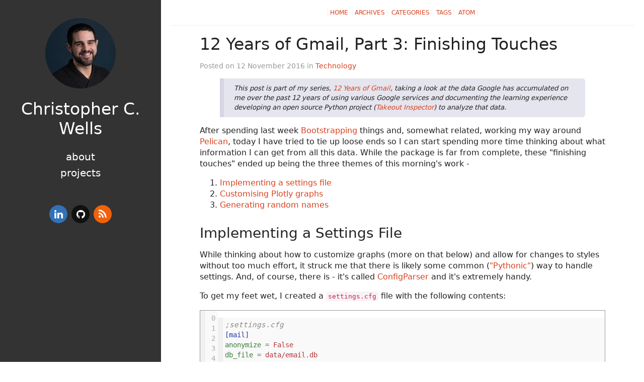

--- FILE ---
content_type: text/html
request_url: https://www.chris-wells.net/articles/2016/11/12/12-years-gmail-3-finishing-touches/
body_size: 9014
content:
<!DOCTYPE html>
<html lang="en">
<head>
  <meta charset="utf-8" />

    <link href="https://www.chris-wells.net/feeds/all.atom.xml" type="application/atom+xml" rel="alternate" title="Christopher C. Wells Atom">


  <link rel="apple-touch-icon" sizes="180x180" href="/static/icons/apple-touch-icon.png">
  <link rel="icon" type="image/png" href="/static/icons/favicon-32x32.png" sizes="32x32">
  <link rel="icon" type="image/png" href="/static/icons/favicon-16x16.png" sizes="16x16">
  <link rel="manifest" href="/static/icons/manifest.json">
  <link rel="mask-icon" href="/static/icons/safari-pinned-tab.svg" color="#5bbad5">
  <link rel="shortcut icon" href="/static/icons/favicon.ico">
  <meta name="msapplication-config" content="/static/icons/browserconfig.xml">
  <meta name="theme-color" content="#ffffff">

  <meta http-equiv="X-UA-Compatible" content="IE=edge" />
  <meta name="HandheldFriendly" content="True" />
  <meta name="viewport" content="width=device-width, initial-scale=1.0" />
  <meta name="robots" content="index, follow" />

<meta name="author" content="Christopher Charbonneau Wells" />
<meta name="description" content="Working with graphs in Plotly, settings with ConfigParser and generating random names in Python." />
<meta name="keywords" content="12 years of gmail, configparser, names, graphing, plotly, python, takeout inspector">

<meta property="og:site_name" content="Christopher C. Wells"/>
<meta property="og:title" content="12 Years of Gmail, Part 3: Finishing Touches"/>
<meta property="og:description" content="Working with graphs in Plotly, settings with ConfigParser and generating random names in Python."/>
<meta property="og:locale" content="en_US"/>
<meta property="og:url" content="../../../../../articles/2016/11/12/12-years-gmail-3-finishing-touches"/>
<meta property="og:type" content="article"/>
<meta property="article:published_time" content="2016-11-12 20:00:00-05:00"/>
<meta property="article:modified_time" content="2016-11-19 09:30:00-05:00"/>
<meta property="article:author" content="../../../../../author/christopher-charbonneau-wells">
<meta property="article:section" content="Technology"/>
<meta property="article:tag" content="12 years of gmail"/>
<meta property="article:tag" content="configparser"/>
<meta property="article:tag" content="names"/>
<meta property="article:tag" content="graphing"/>
<meta property="article:tag" content="plotly"/>
<meta property="article:tag" content="python"/>
<meta property="article:tag" content="takeout inspector"/>
<meta property="og:image" content="/static/images/chris.jpg">

  <title>12 Years of Gmail, Part 3: Finishing Touches | Christopher C. Wells</title>
</head>
<body>
  <aside class="left">
    <div>
      <a id="site-logo" href="../../../../..">
        <img src="/static/images/chris.jpg" alt="Christopher C. Wells" title="Christopher C. Wells">
      </a>
      <h1 id="site-title"><a href="../../../../..">Christopher C. Wells</a></h1>


      <nav>
        <ul class="list">
          <li><a href="../../../../../about">About</a></li>
          <li><a href="../../../../../projects">Projects</a></li>

        </ul>
      </nav>

      <ul class="social">
            <li><a class="sc-linkedin" href="https://www.linkedin.com/in/christophercwells" target="_blank"><i class="icon icon-linkedin"></i></a></li>
              <li><a class="sc-github-circled" href="https://github.com/cdubz" target="_blank"><i class="icon icon-github-circled"></i></a></li>
            <li><a class="sc-rss" href="//www.chris-wells.net/feeds/all.atom.xml" target="_blank"><i class="icon icon-rss"></i></a></li>
      </ul>    </div>
  </aside>
  <main>
    <nav>
      <a href="../../../../..">    Home
</a>

      <a href="/archives">Archives</a>
      <a href="/categories">Categories</a>
      <a href="/tags">Tags</a>

      <a href="https://www.chris-wells.net/feeds/all.atom.xml">    Atom
</a>

    </nav>

<article>
  <header>
    <h1 id="12-years-gmail-3-finishing-touches">12 Years of Gmail, Part 3: Finishing Touches</h1>
    <p>
          Posted on 12 November 2016 in <a href="../../../../../category/technology">Technology</a>


    </p>
  </header>
  <div>
    <blockquote class="small">
    <em>
        This post is part of my series, <a href="/tag/12-years-of-gmail">12 Years of Gmail</a>,
        taking a look at the data Google has accumulated on me over the past
        12 years of using various Google services and documenting the
        learning experience developing an open source Python project
        (<a href="https://github.com/cdubz/takeout-inspector">Takeout Inspector</a>)
        to analyze that data.
    </em>
</blockquote>
<p>After spending last week <a class="reference external" href="../../../../../articles/2016/11/08/12-years-gmail-2-bootstrapping">Bootstrapping</a> things and, somewhat related, working
my way around <a class="reference external" href="http://blog.getpelican.com/">Pelican</a>, today I have tried to tie up loose ends so I can start
spending more time thinking about what information I can get from all this data.
While the package is far from complete, these &quot;finishing touches&quot; ended up being
the three themes of this morning's work -</p>
<ol class="arabic simple">
<li><a class="reference external" href="../../../../../articles/2016/11/12/12-years-gmail-3-finishing-touches#settings">Implementing a settings file</a></li>
<li><a class="reference external" href="../../../../../articles/2016/11/12/12-years-gmail-3-finishing-touches#plotly">Customising Plotly graphs</a></li>
<li><a class="reference external" href="../../../../../articles/2016/11/12/12-years-gmail-3-finishing-touches#random">Generating random names</a></li>
</ol>

<div class="section" id="implementing-a-settings-file-1">
<span id="settings"></span><h2>Implementing a Settings File</h2>
<p>While thinking about how to customize graphs (more on that below) and allow for
changes to styles without too much effort, it struck me that there is likely
some common (<a class="reference external" href="http://softwareengineering.stackexchange.com/questions/129276/give-a-more-formal-definition-for-the-term-pythonic-than-pep8">&quot;Pythonic&quot;</a>) way to handle settings. And, of course, there is -
it's called <a class="reference external" href="https://docs.python.org/2.7/library/configparser.html">ConfigParser</a> and it's extremely handy.</p>
<p>To get my feet wet, I created a <tt class="docutils literal">settings.cfg</tt> file with the following contents:</p>
<div class="highlight"><table class="highlighttable"><tr><td class="linenos"><div class="linenodiv"><pre><span class="normal">0</span>
<span class="normal">1</span>
<span class="normal">2</span>
<span class="normal">3</span>
<span class="normal">4</span></pre></div></td><td class="code"><div><pre><span></span><span class="c1">;settings.cfg</span>
<span class="k">[mail]</span>
<span class="na">anonymize</span><span class="w"> </span><span class="o">=</span><span class="w"> </span><span class="s">False</span>
<span class="na">db_file</span><span class="w"> </span><span class="o">=</span><span class="w"> </span><span class="s">data/email.db</span>
<span class="na">mbox_file</span><span class="w"> </span><span class="o">=</span><span class="w"> </span><span class="s">data/email.mbox</span>
</pre></div></td></tr></table></div>
<!-- PELICAN_END_SUMMARY -->
<p>It now becomes possible to do a mail import with anonymized data without having
to provide inline parameters or keyword arguments. While this is not a major
item of interest at the moment, my hope is that down the line this convention or
some future variation of it will make for a simple way for users without Python
experience to take advantage of this project.</p>
<p>Next, a couple lines of code wherever the settings are needed will get them
loaded up for easy access:</p>
<div class="highlight"><table class="highlighttable"><tr><td class="linenos"><div class="linenodiv"><pre><span class="normal">0</span>
<span class="normal">1</span>
<span class="normal">2</span>
<span class="normal">3</span>
<span class="normal">4</span>
<span class="normal">5</span>
<span class="normal">6</span>
<span class="normal">7</span>
<span class="normal">8</span>
<span class="normal">9</span></pre></div></td><td class="code"><div><pre><span></span><span class="kn">import</span> <span class="nn">ConfigParser</span>
<span class="n">config</span> <span class="o">=</span> <span class="n">ConfigParser</span><span class="o">.</span><span class="n">ConfigParser</span><span class="p">()</span>
<span class="n">config</span><span class="o">.</span><span class="n">read</span><span class="p">([</span><span class="s1">&#39;settings.cfg&#39;</span><span class="p">])</span>

<span class="nb">print</span> <span class="n">config</span><span class="o">.</span><span class="n">get</span><span class="p">(</span><span class="s1">&#39;mail&#39;</span><span class="p">,</span> <span class="s1">&#39;anonymize&#39;</span><span class="p">)</span>
<span class="kc">False</span>
<span class="nb">print</span> <span class="n">config</span><span class="o">.</span><span class="n">get</span><span class="p">(</span><span class="s1">&#39;mail&#39;</span><span class="p">,</span> <span class="s1">&#39;db_file&#39;</span><span class="p">)</span>
<span class="n">data</span><span class="o">/</span><span class="n">email</span><span class="o">.</span><span class="n">db</span>
<span class="nb">print</span> <span class="n">config</span><span class="o">.</span><span class="n">get</span><span class="p">(</span><span class="s1">&#39;mail&#39;</span><span class="p">,</span> <span class="s1">&#39;mbox_file&#39;</span><span class="p">)</span>
<span class="n">data</span><span class="o">/</span><span class="n">email</span><span class="o">.</span><span class="n">mbox</span>
</pre></div></td></tr></table></div>
<p>Here it is simply necessary to &quot;read&quot; the settings file in to ConfigPasrer and
then provide the &quot;section&quot; and setting to <a class="reference external" href="https://docs.python.org/2.7/library/configparser.html#ConfigParser.ConfigParser.get">ConfigParser.get()</a> in order to
retrieve the information from the file. Previously, changing the location of the
mbox file would require finding where it is set in the code and changing it.
Now, the setting can simply be changed in <tt class="docutils literal">settings.cfg</tt> and put to use
throughout the package.</p>
<p>As I began to refactor the code to use ConfigParser, I hit some trouble deciding
how to provide default values if a config setting is missing. Luckily, the
Python documentation provides a very clear note about just that in the
<a class="reference external" href="https://docs.python.org/2.7/library/configparser.html#ConfigParser.RawConfigParser.read">RawConfigParser.read()</a> section:</p>
<blockquote>
An application which requires initial values to be loaded from a file should
load the required file or files using readfp() before calling read() for any
optional files.</blockquote>
<p>This can be put to use by creating another file, <tt class="docutils literal">settings.default.cfg</tt>, with
similar contents and adding one line to the code from above:</p>
<div class="highlight"><table class="highlighttable"><tr><td class="linenos"><div class="linenodiv"><pre><span class="normal">0</span>
<span class="normal">1</span>
<span class="normal">2</span>
<span class="normal">3</span>
<span class="normal">4</span>
<span class="normal">5</span>
<span class="normal">6</span>
<span class="normal">7</span></pre></div></td><td class="code"><div><pre><span></span><span class="c1">; settings.default.cfg</span>
<span class="k">[general]</span>
<span class="na">color</span><span class="w"> </span><span class="o">=</span><span class="w"> </span><span class="s">blue</span>

<span class="k">[mail]</span>
<span class="na">anonymize</span><span class="w"> </span><span class="o">=</span><span class="w"> </span><span class="s">True</span>
<span class="na">db_file</span><span class="w"> </span><span class="o">=</span><span class="w"> </span><span class="s">path/to/database.db</span>
<span class="na">mbox_file</span><span class="w"> </span><span class="o">=</span><span class="w"> </span><span class="s">path/to/mail.mbox</span>
</pre></div></td></tr></table></div>
<div class="highlight"><table class="highlighttable"><tr><td class="linenos"><div class="linenodiv"><pre><span class="normal"> 0</span>
<span class="normal"> 1</span>
<span class="normal"> 2</span>
<span class="normal"> 3</span>
<span class="normal"> 4</span>
<span class="normal"> 5</span>
<span class="normal"> 6</span>
<span class="normal"> 7</span>
<span class="normal"> 8</span>
<span class="normal"> 9</span>
<span class="normal">10</span>
<span class="normal">11</span>
<span class="normal">12</span></pre></div></td><td class="code"><div><pre><span></span><span class="kn">import</span> <span class="nn">ConfigParser</span>
<span class="n">config</span> <span class="o">=</span> <span class="n">ConfigParser</span><span class="o">.</span><span class="n">ConfigParser</span><span class="p">()</span>
<span class="n">config</span><span class="o">.</span><span class="n">readfp</span><span class="p">(</span><span class="nb">open</span><span class="p">(</span><span class="s1">&#39;settings.defaults.cfg&#39;</span><span class="p">))</span>
<span class="n">config</span><span class="o">.</span><span class="n">read</span><span class="p">([</span><span class="s1">&#39;settings.cfg&#39;</span><span class="p">])</span>

<span class="nb">print</span> <span class="n">config</span><span class="o">.</span><span class="n">get</span><span class="p">(</span><span class="s1">&#39;general&#39;</span><span class="p">,</span> <span class="s1">&#39;color&#39;</span><span class="p">)</span>
<span class="n">blue</span>
<span class="nb">print</span> <span class="n">config</span><span class="o">.</span><span class="n">get</span><span class="p">(</span><span class="s1">&#39;mail&#39;</span><span class="p">,</span> <span class="s1">&#39;anonymize&#39;</span><span class="p">)</span>
<span class="kc">False</span>
<span class="nb">print</span> <span class="n">config</span><span class="o">.</span><span class="n">get</span><span class="p">(</span><span class="s1">&#39;mail&#39;</span><span class="p">,</span> <span class="s1">&#39;db_file&#39;</span><span class="p">)</span>
<span class="n">data</span><span class="o">/</span><span class="n">email</span><span class="o">.</span><span class="n">db</span>
<span class="nb">print</span> <span class="n">config</span><span class="o">.</span><span class="n">get</span><span class="p">(</span><span class="s1">&#39;mail&#39;</span><span class="p">,</span> <span class="s1">&#39;mbox_file&#39;</span><span class="p">)</span>
<span class="n">data</span><span class="o">/</span><span class="n">email</span><span class="o">.</span><span class="n">mbox</span>
</pre></div></td></tr></table></div>
<p>Note the change at <strong>Line 2</strong> above - this tells ConfigParser to read
<tt class="docutils literal">settings.defaults.cfg</tt> <cite>before</cite> <tt class="docutils literal">settings.cfg</tt>. The output shows how the
config values end up:</p>
<ul class="simple">
<li><tt class="docutils literal">general.color</tt> is &quot;blue&quot; because it is not provided at all in <tt class="docutils literal">settings.cfg</tt>.</li>
<li><tt class="docutils literal">mail.anonymize</tt> is <tt class="docutils literal">False</tt> because <tt class="docutils literal">settings.cfg</tt> overrides the <tt class="docutils literal">True</tt> setting in <tt class="docutils literal">settings.defaults.cfg</tt>.</li>
<li><tt class="docutils literal">mail.db_file</tt> and <tt class="docutils literal">mail.mbox_file</tt> are also set by <tt class="docutils literal">settings.cfg</tt>.</li>
</ul>
<p>Now the code can still rely on <tt class="docutils literal"><span class="pre">config.get('general',</span> 'color')</tt> to return
<cite>something</cite> instead of raising an error if the value is not set at all in
<tt class="docutils literal">settings.cfg</tt>.</p>
</div>
<div class="section" id="customising-plotly-graphs-1">
<span id="plotly"></span><h2>Customising Plotly Graphs</h2>
<p>The <a class="reference external" href="../../../../../articles/2016/11/08/12-years-gmail-2-bootstrapping#graphing">basic graphs</a> I have produced so far were only using Plotly's default
settings. There is a <strong>great deal</strong> of details in <a class="reference external" href="https://plot.ly/python/">Plotly's Python documentation</a>
for all types of graphs, settings and layouts. Because I only have two basic
bar graphs at the moment, I focused on how to make things look better without a
lot of individual effort for each graph. There are a number of issues with the
graphs from last week:</p>
<ul class="simple">
<li>Everything is quite squished because of the large margins.</li>
<li>The text is much larger than it needs to be.</li>
<li>The long email addresses do not fit in the graph's viewable area.</li>
<li>There are no axis labels.</li>
<li>There is no graph title.</li>
</ul>
<p>All of this made for some pretty poor visual representations. To remedy this, I
added some config values to my settings file and created a method to provide
some of the default layout options for a bar graph:</p>
<div class="highlight"><table class="highlighttable"><tr><td class="linenos"><div class="linenodiv"><pre><span class="normal"> 0</span>
<span class="normal"> 1</span>
<span class="normal"> 2</span>
<span class="normal"> 3</span>
<span class="normal"> 4</span>
<span class="normal"> 5</span>
<span class="normal"> 6</span>
<span class="normal"> 7</span>
<span class="normal"> 8</span>
<span class="normal"> 9</span>
<span class="normal">10</span>
<span class="normal">11</span>
<span class="normal">12</span>
<span class="normal">13</span>
<span class="normal">14</span>
<span class="normal">15</span>
<span class="normal">16</span>
<span class="normal">17</span></pre></div></td><td class="code"><div><pre><span></span><span class="c1">; settings.default.cfg</span>
<span class="k">[font]</span>
<span class="na">family</span><span class="w"> </span><span class="o">=</span><span class="w"> </span><span class="s">Lucida Console, Monaco, monospace</span>
<span class="na">size</span><span class="w"> </span><span class="o">=</span><span class="w"> </span><span class="s">11</span>

<span class="k">[color]</span>
<span class="c1">; Primary color and shades</span>
<span class="na">primary</span><span class="w"> </span><span class="o">=</span><span class="w"> </span><span class="s">rgb(63, 81, 181)</span>
<span class="na">primary_light</span><span class="w"> </span><span class="o">=</span><span class="w"> </span><span class="s">rgb(197, 202, 233)</span>
<span class="na">primary_dark</span><span class="w"> </span><span class="o">=</span><span class="w"> </span><span class="s">rgb(48, 63, 159)</span>
<span class="c1">; Secondary color and shades</span>
<span class="na">secondary</span><span class="w"> </span><span class="o">=</span><span class="w"> </span><span class="s">rgb(255, 193, 7)</span>
<span class="na">secondary_light</span><span class="w"> </span><span class="o">=</span><span class="w"> </span><span class="s">rgb(255, 236, 179)</span>
<span class="na">secondary_dark</span><span class="w"> </span><span class="o">=</span><span class="w"> </span><span class="s">rgb(255, 160, 0, 1)</span>
<span class="c1">; Text colors</span>
<span class="na">text</span><span class="w"> </span><span class="o">=</span><span class="w"> </span><span class="s">rgba(0, 0, 0, 1)</span>
<span class="na">text_light</span><span class="w"> </span><span class="o">=</span><span class="w"> </span><span class="s">rgba(0, 0, 0, 0.54)</span>
<span class="na">text_lighter</span><span class="w"> </span><span class="o">=</span><span class="w"> </span><span class="s">rgba(0, 0, 0, 0.38)</span>
</pre></div></td></tr></table></div>
<p>The default color settings used here come from none other than Google's
<a class="reference external" href="https://material.google.com/style/color.html">Material design guidelines</a>. I figured this was appropriate given that this
package is working with data exported from Google.</p>
<p>Now, the default layout options for bar graphs can take advantage of these newly
added settings:</p>
<div class="highlight"><table class="highlighttable"><tr><td class="linenos"><div class="linenodiv"><pre><span class="normal"> 0</span>
<span class="normal"> 1</span>
<span class="normal"> 2</span>
<span class="normal"> 3</span>
<span class="normal"> 4</span>
<span class="normal"> 5</span>
<span class="normal"> 6</span>
<span class="normal"> 7</span>
<span class="normal"> 8</span>
<span class="normal"> 9</span>
<span class="normal">10</span>
<span class="normal">11</span>
<span class="normal">12</span>
<span class="normal">13</span>
<span class="normal">14</span>
<span class="normal">15</span>
<span class="normal">16</span>
<span class="normal">17</span>
<span class="normal">18</span>
<span class="normal">19</span>
<span class="normal">20</span>
<span class="normal">21</span>
<span class="normal">22</span>
<span class="normal">23</span>
<span class="normal">24</span>
<span class="normal">25</span>
<span class="normal">26</span>
<span class="normal">27</span>
<span class="normal">28</span>
<span class="normal">29</span>
<span class="normal">30</span>
<span class="normal">31</span>
<span class="normal">32</span>
<span class="normal">33</span>
<span class="normal">34</span>
<span class="normal">35</span></pre></div></td><td class="code"><div><pre><span></span><span class="k">def</span> <span class="nf">_bar_defaults</span><span class="p">(</span><span class="bp">self</span><span class="p">):</span>
<span class="w">    </span><span class="sd">&quot;&quot;&quot;Prepares default data and layout options for bar graphs.</span>
<span class="sd">    &quot;&quot;&quot;</span>
    <span class="k">return</span> <span class="p">(</span>
        <span class="nb">dict</span><span class="p">(</span>
            <span class="n">marker</span><span class="o">=</span><span class="nb">dict</span><span class="p">(</span>
                <span class="n">color</span><span class="o">=</span><span class="bp">self</span><span class="o">.</span><span class="n">config</span><span class="o">.</span><span class="n">get</span><span class="p">(</span><span class="s1">&#39;color&#39;</span><span class="p">,</span> <span class="s1">&#39;primary_light&#39;</span><span class="p">),</span>
                <span class="n">line</span><span class="o">=</span><span class="nb">dict</span><span class="p">(</span>
                    <span class="n">color</span><span class="o">=</span><span class="bp">self</span><span class="o">.</span><span class="n">config</span><span class="o">.</span><span class="n">get</span><span class="p">(</span><span class="s1">&#39;color&#39;</span><span class="p">,</span> <span class="s1">&#39;primary&#39;</span><span class="p">),</span>
                    <span class="n">width</span><span class="o">=</span><span class="mi">1</span><span class="p">,</span>
                <span class="p">),</span>
            <span class="p">),</span>
            <span class="n">orientation</span><span class="o">=</span><span class="s1">&#39;h&#39;</span><span class="p">,</span>
        <span class="p">),</span>
        <span class="nb">dict</span><span class="p">(</span>
            <span class="n">font</span><span class="o">=</span><span class="nb">dict</span><span class="p">(</span>
                <span class="n">color</span><span class="o">=</span><span class="bp">self</span><span class="o">.</span><span class="n">config</span><span class="o">.</span><span class="n">get</span><span class="p">(</span><span class="s1">&#39;color&#39;</span><span class="p">,</span> <span class="s1">&#39;text&#39;</span><span class="p">),</span>
                <span class="n">family</span><span class="o">=</span><span class="bp">self</span><span class="o">.</span><span class="n">config</span><span class="o">.</span><span class="n">get</span><span class="p">(</span><span class="s1">&#39;font&#39;</span><span class="p">,</span> <span class="s1">&#39;family&#39;</span><span class="p">),</span>
                <span class="n">size</span><span class="o">=</span><span class="bp">self</span><span class="o">.</span><span class="n">config</span><span class="o">.</span><span class="n">get</span><span class="p">(</span><span class="s1">&#39;font&#39;</span><span class="p">,</span> <span class="s1">&#39;size&#39;</span><span class="p">),</span>
            <span class="p">),</span>
            <span class="n">margin</span><span class="o">=</span><span class="nb">dict</span><span class="p">(</span>
                <span class="n">b</span><span class="o">=</span><span class="mi">50</span><span class="p">,</span>
                <span class="n">t</span><span class="o">=</span><span class="mi">50</span><span class="p">,</span>
            <span class="p">),</span>
            <span class="n">xaxis</span><span class="o">=</span><span class="nb">dict</span><span class="p">(</span>
                <span class="n">titlefont</span><span class="o">=</span><span class="nb">dict</span><span class="p">(</span>
                    <span class="n">color</span><span class="o">=</span><span class="bp">self</span><span class="o">.</span><span class="n">config</span><span class="o">.</span><span class="n">get</span><span class="p">(</span><span class="s1">&#39;color&#39;</span><span class="p">,</span> <span class="s1">&#39;text_lighter&#39;</span><span class="p">),</span>
                <span class="p">)</span>
            <span class="p">),</span>
            <span class="n">yaxis</span><span class="o">=</span><span class="nb">dict</span><span class="p">(</span>
                <span class="n">titlefont</span><span class="o">=</span><span class="nb">dict</span><span class="p">(</span>
                    <span class="n">color</span><span class="o">=</span><span class="bp">self</span><span class="o">.</span><span class="n">config</span><span class="o">.</span><span class="n">get</span><span class="p">(</span><span class="s1">&#39;color&#39;</span><span class="p">,</span> <span class="s1">&#39;text_lighter&#39;</span><span class="p">),</span>
                <span class="p">),</span>
            <span class="p">),</span>
        <span class="p">)</span>
    <span class="p">)</span>
</pre></div></td></tr></table></div>
<p>This method simply returns two dicts, one for each parameter (<tt class="docutils literal">data</tt> and
<tt class="docutils literal">layout</tt>) of Plotly's <tt class="docutils literal">plot()</tt> method. These dicts provide the following:</p>
<ul class="simple">
<li><strong>Line 6</strong>: The color of the bars.</li>
<li><strong>Lines 7-10</strong>: The color and width of the bar outlines.</li>
<li><strong>Line 12</strong>: The graph's orientation (I changed this to horizontal to make room for longer email addresses).</li>
<li><strong>Lines 15-19</strong>: Default font settings for the entire graph.</li>
<li><strong>Lines 20-23</strong>: Margins for the graph container.</li>
<li><strong>Lines 24-33</strong>: The font color of the x- and y-axis titles.</li>
</ul>
<p>For each individual graph it is necessary to provide some additional
configuration. Here is a modified exert from the <strong>Top Senders</strong> graph:</p>
<div class="highlight"><table class="highlighttable"><tr><td class="linenos"><div class="linenodiv"><pre><span class="normal"> 0</span>
<span class="normal"> 1</span>
<span class="normal"> 2</span>
<span class="normal"> 3</span>
<span class="normal"> 4</span>
<span class="normal"> 5</span>
<span class="normal"> 6</span>
<span class="normal"> 7</span>
<span class="normal"> 8</span>
<span class="normal"> 9</span>
<span class="normal">10</span>
<span class="normal">11</span>
<span class="normal">12</span>
<span class="normal">13</span>
<span class="normal">14</span>
<span class="normal">15</span>
<span class="normal">16</span>
<span class="normal">17</span>
<span class="normal">18</span></pre></div></td><td class="code"><div><pre><span></span><span class="n">addresses</span> <span class="o">=</span> <span class="n">OrderedDict</span><span class="p">()</span>
<span class="n">longest_address</span> <span class="o">=</span> <span class="mi">0</span>
<span class="k">for</span> <span class="n">row</span> <span class="ow">in</span> <span class="n">c</span><span class="o">.</span><span class="n">fetchall</span><span class="p">():</span>
    <span class="n">addresses</span><span class="p">[</span><span class="n">row</span><span class="p">[</span><span class="mi">0</span><span class="p">]]</span> <span class="o">=</span> <span class="n">row</span><span class="p">[</span><span class="mi">1</span><span class="p">]</span>
    <span class="n">longest_address</span> <span class="o">=</span> <span class="nb">max</span><span class="p">(</span><span class="n">longest_address</span><span class="p">,</span> <span class="nb">len</span><span class="p">(</span><span class="n">row</span><span class="p">[</span><span class="mi">0</span><span class="p">]))</span>

<span class="p">(</span><span class="n">data</span><span class="p">,</span> <span class="n">layout</span><span class="p">)</span> <span class="o">=</span> <span class="bp">self</span><span class="o">.</span><span class="n">_bar_defaults</span><span class="p">()</span>
<span class="n">data</span><span class="p">[</span><span class="s1">&#39;x&#39;</span><span class="p">]</span> <span class="o">=</span> <span class="n">addresses</span><span class="o">.</span><span class="n">values</span><span class="p">()</span>
<span class="n">data</span><span class="p">[</span><span class="s1">&#39;y&#39;</span><span class="p">]</span> <span class="o">=</span> <span class="n">addresses</span><span class="o">.</span><span class="n">keys</span><span class="p">()</span>
<span class="n">layout</span><span class="p">[</span><span class="s1">&#39;margin&#39;</span><span class="p">][</span><span class="s1">&#39;l&#39;</span><span class="p">]</span> <span class="o">=</span> <span class="n">longest_address</span> <span class="o">*</span> <span class="bp">self</span><span class="o">.</span><span class="n">config</span><span class="o">.</span><span class="n">getfloat</span><span class="p">(</span><span class="s1">&#39;font&#39;</span><span class="p">,</span> <span class="s1">&#39;size&#39;</span><span class="p">)</span><span class="o">/</span><span class="mf">1.55</span>
<span class="n">layout</span><span class="p">[</span><span class="s1">&#39;margin&#39;</span><span class="p">]</span> <span class="o">=</span> <span class="n">go</span><span class="o">.</span><span class="n">Margin</span><span class="p">(</span><span class="o">**</span><span class="n">layout</span><span class="p">[</span><span class="s1">&#39;margin&#39;</span><span class="p">])</span>
<span class="n">layout</span><span class="p">[</span><span class="s1">&#39;title&#39;</span><span class="p">]</span> <span class="o">=</span> <span class="s1">&#39;Top Senders&#39;</span>
<span class="n">layout</span><span class="p">[</span><span class="s1">&#39;xaxis&#39;</span><span class="p">][</span><span class="s1">&#39;title&#39;</span><span class="p">]</span> <span class="o">=</span> <span class="s1">&#39;Emails received from&#39;</span>
<span class="n">layout</span><span class="p">[</span><span class="s1">&#39;yaxis&#39;</span><span class="p">][</span><span class="s1">&#39;title&#39;</span><span class="p">]</span> <span class="o">=</span> <span class="s1">&#39;Sender address&#39;</span>

<span class="n">py</span><span class="o">.</span><span class="n">plot</span><span class="p">(</span><span class="n">go</span><span class="o">.</span><span class="n">Figure</span><span class="p">(</span>
    <span class="n">data</span><span class="o">=</span><span class="p">[</span><span class="n">go</span><span class="o">.</span><span class="n">Bar</span><span class="p">(</span><span class="o">**</span><span class="n">data</span><span class="p">)],</span>
    <span class="n">layout</span><span class="o">=</span><span class="n">go</span><span class="o">.</span><span class="n">Layout</span><span class="p">(</span><span class="o">**</span><span class="n">layout</span><span class="p">),</span>
<span class="p">))</span>
</pre></div></td></tr></table></div>
<p><strong>Line 6</strong> makes use of <tt class="docutils literal">_bar_defaults()</tt> to establish the <tt class="docutils literal">data</tt> and
<tt class="docutils literal">layout</tt> template dictionaries. From there a few more details are added and
then the information is passed to <tt class="docutils literal">plot()</tt> as keyword arguments.</p>
<p>One of the big issues with the initial graphs is that only a portion of each
email address can be seen. To remedy this, <strong>Line 9</strong> makes a small calculation
based on the length of the longest email address (determined while looping
through the query result set) and font size setting. Dividing by <tt class="docutils literal">1.55</tt> was
merely a guess-and-check process for various font sizes that seemed to
produce the best results. I suspect this will not always work well.</p>
<p><a class="reference external" href="https://docs.python.org/2.7/tutorial/controlflow.html#unpacking-argument-lists">Unpacking argument lists</a> was the most important lesson I (re)learned while
working my way through this. This happens in <strong>Lines 10, 16 &amp; 17</strong>. By placing
two asterisks (<tt class="docutils literal">**</tt>) before each dictionary object as it is passed to the
method, the dictionaries are &quot;unpacked&quot; to a group of keyword arguments for the
method using the key:value pairs of the dictionary. Without this, it would have
been much more difficult to figure out how to prepare these default graph
settings.</p>
<div class="section" id="now-to-compare-the-results">
<h3>Now, to compare the results!</h3>
<p>The old <strong>Top Recipients</strong> graph:</p>
<div class="overflow-x-container">
    <div id="210e8275-0ea9-4ea3-80a4-9f3313d0f633" style="height: 100%; width: 100%;" class="plotly-graph-div">
        <img src="/static/images/2016/12yog/top-recipients.png" alt="Top Recipients (old)" class="no-js-remove" />
    </div>
</div><p>The <em>new</em> <strong>Top Recipients</strong> graph:</p>
<div class="overflow-x-container">
    <div id="5cb5c4f9-d2e2-4e53-b3f0-5ccf041894ed" style="height: 100%; width: 100%;" class="plotly-graph-div js-plotly-plot">
        <img src="/static/images/2016/12yog/top-recipients-new.png" alt="Top Recipients (new)" class="no-js-remove" />
    </div>
</div><p>The old <strong>Top Senders</strong> graph:</p>
<div class="overflow-x-container">
    <div id="8b1867b3-4885-4081-b111-75e981abed80" style="height: 100%; width: 100%;" class="plotly-graph-div">
        <img src="/static/images/2016/12yog/top-senders.png" alt="Top Senders (old)" class="no-js-remove" />
    </div>
</div><p>The <em>new</em> <strong>Top Senders</strong> graph:</p>
<div class="overflow-x-container">
    <div id="81a6b549-6caf-464f-ae52-171cf2583f46" style="height: 100%; width: 100%;" class="plotly-graph-div js-plotly-plot">
        <img src="/static/images/2016/12yog/top-senders-new.png" alt="Top Senders (new)" class="no-js-remove" />
    </div>
</div></div>
</div>
<div class="section" id="generating-random-names-1">
<span id="random"></span><h2>Generating Random Names</h2>
<p><a class="reference external" href="https://github.com/cdubz/takeout-inspector/blob/c9e63d49ed0fa67dc0bf1945facef5a831c160a4/takeout_inspector/mail.py#L179">Previously</a>, a simple <tt class="docutils literal">uuid.uuid4()</tt> was used to come up with &quot;anonymized&quot;
names and addresses for every email address encountered. While effective enough,
this created very long (36 characters) strings that made even longer complete
email addresses. Take this address for example:</p>
<pre class="literal-block">
&quot;f47ac10b-58cc-4372-a567-0e02b2c3d479&quot; &lt;f47ac10b-58cc-4372-a567-0e02b2c3d479&#64;domain.tld&gt;
</pre>
<p>That is <strong>87</strong> total characters and, while the uniformity is nice, looking at
hundreds of those one after another became very daunting. Plus, these long
addresses were using up precious space on graphs! With little effort I managed
to find the very simple <a class="reference external" href="https://pypi.python.org/pypi/names">names</a> package. What does it do? It generates random
names. That's it.</p>
<p>So I replaced the old <tt class="docutils literal">_anonymize_address()</tt> method with one similar to the
following:</p>
<div class="highlight"><table class="highlighttable"><tr><td class="linenos"><div class="linenodiv"><pre><span class="normal">0</span>
<span class="normal">1</span>
<span class="normal">2</span>
<span class="normal">3</span>
<span class="normal">4</span>
<span class="normal">5</span>
<span class="normal">6</span>
<span class="normal">7</span>
<span class="normal">8</span>
<span class="normal">9</span></pre></div></td><td class="code"><div><pre><span></span><span class="kn">import</span> <span class="nn">names</span>
<span class="k">def</span> <span class="nf">anonymize_address</span><span class="p">(</span><span class="n">address</span><span class="p">,</span> <span class="n">name</span><span class="p">):</span>
    <span class="n">domain</span> <span class="o">=</span> <span class="s1">&#39;domain1.tld&#39;</span>
    <span class="n">anon_name</span> <span class="o">=</span> <span class="n">names</span><span class="o">.</span><span class="n">get_full_name</span><span class="p">()</span>
    <span class="k">return</span> <span class="p">{</span>
        <span class="s1">&#39;address&#39;</span><span class="p">:</span> <span class="n">address</span><span class="p">,</span>
        <span class="s1">&#39;anon_address&#39;</span><span class="p">:</span> <span class="n">anon_name</span><span class="o">.</span><span class="n">replace</span><span class="p">(</span><span class="s1">&#39; &#39;</span><span class="p">,</span> <span class="s1">&#39;-&#39;</span><span class="p">)</span><span class="o">.</span><span class="n">lower</span><span class="p">()</span> <span class="o">+</span> <span class="s1">&#39;@&#39;</span> <span class="o">+</span> <span class="n">domain</span><span class="p">,</span>
        <span class="s1">&#39;name&#39;</span><span class="p">:</span> <span class="n">name</span><span class="p">,</span>
        <span class="s1">&#39;anon_name&#39;</span><span class="p">:</span> <span class="n">anon_name</span>
    <span class="p">}</span>
</pre></div></td></tr></table></div>
<p>Very simply, this function makes up a fake domain, gets a random full name from
<tt class="docutils literal">names</tt> and then creates an email address and a name to associate with the
provided <tt class="docutils literal">address</tt> and <tt class="docutils literal">name</tt> parameters. The <a class="reference external" href="https://github.com/cdubz/takeout-inspector/blob/11526a103d5b8c9b382504b6fc3622a3a7448e56/takeout_inspector/mail.py#L174">actual method</a> also keeps
track of these domains and addresses while parsing the data.</p>
<p>What does all this mean? Instead of getting 87 character random addresses like
these:</p>
<pre class="literal-block">
&quot;f47ac10b-58cc-4372-a567-0e02b2c3d479&quot; &lt;f47ac10b-58cc-4372-a567-0e02b2c3d479&#64;domain.tld&gt;
&quot;b2d351b3-4607-48e4-9e17-e8d7266438af&quot; &lt;b2d351b3-4607-48e4-9e17-e8d7266438af&#64;domain.tld&gt;
&quot;8e35be14-f719-416b-bc16-a31e260f4385&quot; &lt;8e35be14-f719-416b-bc16-a31e260f4385&#64;domain.tld&gt;
&quot;79417a64-dd09-400c-93ec-58cbef0d1e01&quot; &lt;79417a64-dd09-400c-93ec-58cbef0d1e01&#64;domain.tld&gt;
&quot;f38e5aac-3211-45b3-bc24-80b3754ae32c&quot; &lt;f38e5aac-3211-45b3-bc24-80b3754ae32c&#64;domain.tld&gt;
</pre>
<p>We get addresses like these:</p>
<pre class="literal-block">
&quot;Stevie Fulton&quot; &lt;stevie-fulton&#64;domain1.tld&gt;
&quot;Anthony Scott&quot; &lt;anthony-scott&#64;domain1.tld&gt;
&quot;Tony Pack&quot; &lt;tony-pack&#64;domain1.tld&gt;
&quot;Charlotte Wilson&quot; &lt;charlotte-wilson&#64;domain1.tld&gt;
&quot;Hugh Jackson&quot; &lt;hugh-jackson&#64;domain1.tld&gt;
</pre>
<p>The longest address in that group is 49 characters, almost half the uuid4-based
addresses. Granted, this is random so we may get something 87 characters or even
longer, but the non-uniformity has one other big advantage: referencing. If I
want to produce and talk about some graph based on email addresses, it will be
much easier refer to a name like &quot;Stevie Fulton&quot; than
&quot;f47ac10b-58cc-4372-a567-0e02b2c3d479&quot;.</p>
<div class="center section" id="continue-on-to-part-4-chat">
<h3><a class="reference external" href="../../../../../articles/2016/11/18/12-years-gmail-4-chat">Continue on to Part 4: Chat...</a></h3>
</div>
</div>

  </div>
  <div class="tag-cloud">
    <p>
      <a href="../../../../../tag/12-years-of-gmail">12 years of gmail</a>
      <a href="../../../../../tag/configparser">configparser</a>
      <a href="../../../../../tag/names">names</a>
      <a href="../../../../../tag/graphing">graphing</a>
      <a href="../../../../../tag/plotly">plotly</a>
      <a href="../../../../../tag/python">python</a>
      <a href="../../../../../tag/takeout-inspector">takeout inspector</a>
    </p>
  </div>



</article>

    <footer>
<p>&copy; Christopher Charbonneau Wells 2016-2022</p>
<p>    Powered by <a href="http://getpelican.com" target="_blank">Pelican</a> - <a href="https://github.com/alexandrevicenzi/flex" target="_blank">Flex</a> theme by <a href="http://alexandrevicenzi.com" target="_blank">Alexandre Vicenzi</a>
</p>

<p class="logos">
    <a href="https://m.do.co/c/1ad40190b658"><img src="/theme/img/do.png" alt="Digital Ocean" /></a>
    <a href="https://secure.smugmug.com/signup?Coupon=MbQ6sX"><img src="/theme/img/smugmug.jpg" alt="SmugMug" /></a>
</p>    </footer>
  </main>





<script type="application/ld+json">
{
  "@context" : "http://schema.org",
  "@type" : "Blog",
  "name": " Christopher C. Wells ",
  "url" : "../../../../..",
  "image": "/static/images/chris.jpg",
  "description": "Christopher Charbonneau Wells"
}
</script>

    <link rel="stylesheet" type="text/css" href="../../../../../theme/stylesheet/style.min.css">

  <link rel="stylesheet" type="text/css" href="../../../../../theme/pygments/lovelace.min.css">
  <link rel="stylesheet" type="text/css" href="../../../../../theme/fontello/css/chrxs.css">

    <link href="../../../../../static/custom.css" rel="stylesheet">

  <script type="application/javascript">
    var elements = document.querySelectorAll(".no-js-remove");
    for (var i = 0; i < elements.length; i++) {
      elements[i].parentNode.removeChild(elements[i]);
    }
  </script>

        <script type="text/javascript" src="../../../../../static/js/plotly-latest.min.js"></script>
        <script type="text/javascript" src="../../../../../static/js/waypoints.min.js"></script>
        <script type="text/javascript" src="../../../../../static/js/2016/12yog/part3.waypoints.js"></script>

</body>
</html>

--- FILE ---
content_type: text/css
request_url: https://www.chris-wells.net/theme/stylesheet/style.min.css
body_size: 1669
content:
body,html{width:100%;height:100%}h1,h2,h3,h4{margin:1em 0 .5em;font-weight:400;line-height:1.2}h1{margin-top:.5em;font-size:2.074em}h2{font-size:1.728em}h3{font-size:1.44em}h4{font-size:1.2em}.small,small{font-size:.833em}body{margin:0;padding:0;background-color:#fff;color:#242121;font-family:Segoe UI,Segoe,Tahoma,Geneva,DejaVu Sans,sans-serif;font-size:1em;line-height:1.4em}a{color:#d9411e;text-decoration:none}a:hover{color:#ff5a09}hr{color:#eee;background-color:#eee;height:1px;border:none;margin-top:40px;margin-bottom:40px}img{max-width:100%}aside{background-color:#333;text-align:center}aside,aside.left a{color:#fff}aside.left a:hover{color:#eee}aside.left div{padding:20px;margin:0}aside.left div img{border-radius:50%;max-width:140px}aside.left div h1{margin:15px 0 5px}aside.left div p{margin:0 0 15px;font-size:.92em}aside.left nav ul li{display:inline;line-height:1.6em;font-size:1.28em;text-transform:lowercase}aside.right div{margin:0 8% 2%}main nav{text-align:center;text-transform:uppercase;font-size:.72em;padding:14px 0;margin:0 20px;border-bottom:1px solid #eee}main nav a{padding:0 4px;border-right:1px solid #eee}main nav :first-child{border-left:1px solid #eee}main .pagination{margin:4% 8% 2%;height:20px}main .social-share p{font-size:.8em}main article{margin:0 8% 2%}main article header h1,main article header h2{margin-bottom:0}main article header p{color:#999;font-size:.86em}main article code,main article kbd,main article pre,main article samp{font-family:Monaco,Consolas,Lucida Console,Nimbus Mono L,monospace}main article blockquote,main article pre{background-color:hsla(0,0%,50%,.05);border-top-right-radius:5px;border-bottom-right-radius:5px;border-left:8px solid hsla(0,0%,50%,.075);border-left-width:10px}main article blockquote{padding:10px 20px;font-weight:300;font-size:1.1em}main article pre{padding:4px;font-size:.9em;overflow-x:auto}main article samp{white-space:pre;display:block;overflow-x:auto}main article kbd{padding:.1em .6em;border:1px solid rgba(63,63,63,.25);box-shadow:0 1px 0 rgba(63,63,63,.25);background-color:#fff;color:#333;border-radius:3px;display:inline-block;margin:0 .1em;white-space:nowrap;font-size:.78em}main article code{font-size:.8em;white-space:nowrap;color:#c25;padding:1px 3px;background-color:#f7f7f9;border:1px solid #e1e1e8;border-radius:3px}main article .comment-count{font-size:.8em}main article table{border-collapse:collapse;border-spacing:0}main article table thead:first-child tr:first-child th{border-top:0}main article table td,main article table th{padding:8px;line-height:20px;vertical-align:top;border-top:1px solid #ddd}main footer{padding-top:4px;border-top:1px solid #eee}main footer p{margin:2px;text-align:center;padding:0 40px;color:#999;font-size:11px}.tag-cloud a{background-color:#d9411e;padding:.2em .6em;font-size:.74em;line-height:1;color:#fff;text-align:center;white-space:nowrap;vertical-align:baseline;border-radius:.25em}.tag-cloud a:hover{background-color:#ff5a09}a.btn{background-color:#d9411e;padding:.6em;font-size:.8em;line-height:1;color:#fff;text-align:center;white-space:nowrap;vertical-align:baseline;border-radius:.25em}a.btn:hover{background-color:#ff5a09}.center,.text-center{text-align:center}.img-center{margin-left:auto;margin-right:auto;display:block}.float-right{float:right}div.related-posts{margin:15px 0;padding-bottom:20px;border-top:1px solid #eee;border-bottom:1px solid #eee}div.related-posts h4{margin:20px 0 25px}div.related-posts ul{font-size:1.1em;padding-left:12px}div.related-posts ul li{padding:4px 0}ul.list,ul.related-posts,ul.social{list-style-type:none;margin:0;padding:0}ul.list{padding:1em 0}ul.list li{padding:4px}ul.social{font-size:1.6em;padding-top:20px}ul.social li{display:inline}ul.social a:hover{z-index:1;-webkit-transform:translateY(-5px);transform:translateY(-5px)}ul.social a{display:inline-block;width:36px;height:36px;border-radius:100%;text-align:center;font-size:.8em;line-height:36px}ul.social a.sc-facebook{background-color:#3e5b98}ul.social a.sc-google{background-color:#d93e2d}ul.social a.sc-pinterest{background-color:#c92619}ul.social a.sc-linkedin{background-color:#3371b7}ul.social a.sc-rss{background-color:#f26109}ul.social a.sc-stack-overflow{background-color:#f90}ul.social a.sc-twitter{background-color:#4da7de}ul.social a.sc-youtube{background-color:#e02a20}ul.social a.sc-github,ul.social a.sc-github-alt{background-color:#111010}ul.social a.sc-envelope-o{background-color:#578ad6}ul.social a.sc-reddit{background-color:#ff4500}ul.social a.sc-soundcloud{background-color:#f50}@media screen and (min-width:768px){aside.left{width:25%;height:100%;position:fixed;top:0;left:0;overflow-y:auto}aside.left div{padding:36px 18px}aside.left div nav ul li{padding:0!important;display:block}aside.left div ul.social{padding-top:32px}aside.right{margin-left:25%}aside.right div{margin:0 8% 2%}main{position:relative;overflow-x:hidden;overflow-y:hidden;margin-left:25%}main article ul.list li{padding:2px}}@media only screen and (min-width:1024px){aside.right{display:block;width:25%;height:100%;position:fixed;top:0;right:0;overflow-y:auto;margin:0}aside.right div{padding:36px 18px;margin:0}}

--- FILE ---
content_type: text/css
request_url: https://www.chris-wells.net/theme/pygments/lovelace.min.css
body_size: 424
content:
.highlight{background-color:#ffc}.c{color:#888;font-style:italic}.err{background-color:#a848a8}.k{color:#2838b0}.o{color:#666}.p{color:#888}.ch{color:#287088}.ch,.cm{font-style:italic}.cm{color:#888}.cp{color:#289870}.c1,.cpf,.cs{color:#888;font-style:italic}.gd{color:#c02828}.ge{font-style:italic}.gr{color:#c02828}.gh{color:#666}.gi{color:#388038}.go{color:#666}.gp{color:#444}.gs{font-weight:700}.gu{color:#444}.gt{color:#2838b0}.kc{color:#444}.kc,.kd{font-style:italic}.kd,.kn,.kp,.kr,.kt{color:#2838b0}.kt{font-style:italic}.m{color:#444}.s{color:#b83838}.na,.nb{color:#388038}.nc{color:#287088}.no{color:#b85820}.nd{color:#287088}.ni{color:#709030}.ne{color:#908828}.nf{color:#785840}.nl,.nn{color:#289870}.nt{color:#2838b0}.nv{color:#b04040}.ow{color:#a848a8}.w{color:#a89028}.mb,.mf,.mh,.mi,.mo{color:#444}.sb{color:#b83838}.sc{color:#a848a8}.sd{color:#b85820;font-style:italic}.s2{color:#b83838}.se{color:#709030}.sh,.si{color:#b83838}.si{text-decoration:underline}.sr,.sx{color:#a848a8}.s1,.ss{color:#b83838}.bp{color:#388038;font-style:italic}.vc{color:#b04040}.vg{color:#908828}.vi{color:#b04040}.il{color:#444}

--- FILE ---
content_type: text/css
request_url: https://www.chris-wells.net/theme/fontello/css/chrxs.css
body_size: 954
content:
@font-face {
  font-family: 'chrxs';
  src: url('../font/chrxs.eot?10029156');
  src: url('../font/chrxs.eot?10029156#iefix') format('embedded-opentype'),
       url('../font/chrxs.woff2?10029156') format('woff2'),
       url('../font/chrxs.woff?10029156') format('woff'),
       url('../font/chrxs.ttf?10029156') format('truetype'),
       url('../font/chrxs.svg?10029156#chrxs') format('svg');
  font-weight: normal;
  font-style: normal;
}
/* Chrome hack: SVG is rendered more smooth in Windozze. 100% magic, uncomment if you need it. */
/* Note, that will break hinting! In other OS-es font will be not as sharp as it could be */
/*
@media screen and (-webkit-min-device-pixel-ratio:0) {
  @font-face {
    font-family: 'chrxs';
    src: url('../font/chrxs.svg?10029156#chrxs') format('svg');
  }
}
*/
 
 [class^="icon-"]:before, [class*=" icon-"]:before {
  font-family: "chrxs";
  font-style: normal;
  font-weight: normal;
  speak: none;
 
  display: inline-block;
  text-decoration: inherit;
  width: 1em;
  margin-right: .2em;
  text-align: center;
  /* opacity: .8; */
 
  /* For safety - reset parent styles, that can break glyph codes*/
  font-variant: normal;
  text-transform: none;
 
  /* fix buttons height, for twitter bootstrap */
  line-height: 1em;
 
  /* Animation center compensation - margins should be symmetric */
  /* remove if not needed */
  margin-left: .2em;
 
  /* you can be more comfortable with increased icons size */
  /* font-size: 120%; */
 
  /* Font smoothing. That was taken from TWBS */
  -webkit-font-smoothing: antialiased;
  -moz-osx-font-smoothing: grayscale;
 
  /* Uncomment for 3D effect */
  /* text-shadow: 1px 1px 1px rgba(127, 127, 127, 0.3); */
}
 
.icon-book:before { content: '\e800'; } /* '' */
.icon-music:before { content: '\e801'; } /* '' */
.icon-github-circled:before { content: '\f09b'; } /* '' */
.icon-rss:before { content: '\f09e'; } /* '' */
.icon-linkedin:before { content: '\f0e1'; } /* '' */
.icon-desktop:before { content: '\f108'; } /* '' */
.icon-at:before { content: '\f1fa'; } /* '' */

--- FILE ---
content_type: text/css
request_url: https://www.chris-wells.net/static/custom.css
body_size: 1257
content:
/* Increase margin of standard .icon-ul. */
.icon-ul {
    margin-left: 4em;
}

/* Add background color to GitHub icon. */
a.sc-github-circled {
    background-color: #111010;
}

/* Add background color to Mastodon icon. */
ul.social > li > a.sc-at {
    background-color: #3088d4;
}

/* Standard image box with image and caption (em) for content. */
.image-box {
    margin: 0;
    padding: 1em;
    background-color: #ddd;
    font-size: 0.8em;
    font-style: italic;
}

.image-box > img {
    display: block;
    margin: 0 auto;
}

/* Callout styles. */
main article blockquote {
    line-height: 1.5em;
    font-weight: 400;
    background-color: rgba(0, 0, 100, 0.1);
    border-left: 8px solid rgba(0, 0, 100, 0.07);
}

/* Basic table styles. */
.table-responsive {
    width: 100%;
    overflow-x: auto;
    overflow-y: hidden;
}

table.docutils {
    border: 0;
    font-size: 12px;
}

table.docutils td {
    border: 1px solid #ddd;
}

table.docutils th {
    border: 0;
    border-bottom: 2px solid #ddd;
    padding-bottom: 0;
}

table.docutils tr:nth-of-type(odd) td {
    background: #eee;
}

/* Console styles. */
div.highlight > pre {
    border: 1px solid #999;
    border-left-width: 5px;
    border-radius: 0;
}

div.highlight > pre > span.go:before {
	content: "[user@host] $ ";
    color: #333;
}

div.highlight > pre > span.gp {
    display: none;
}


/* Syntax highlight styles. */
.highlight {
    background: none;
}

table.highlighttable {
    table-layout: fixed;
    white-space: nowrap;
    width: 100%;
    border: 1px solid #999;
}

table.highlighttable td.linenos {
    padding: 0;
    border-top: 0;
    width: 35px;
    text-align: right;
    color: #aaa;
}

table.highlighttable td.linenos div.linenodiv pre {
    padding: 5px;
    margin: 0;
}

table.highlighttable td.code {
    padding: 0;
    border-top: 0;
}

table.highlighttable td.code div.highlight pre {
    padding: 5px;
    margin: 0;
    border: none;
    border-left: 1px solid #ddd;
}

/* Bootstrap style formatting for pre */
tt.docutils.literal {
    padding: 2px 4px;
    color: #c7254e;
    background-color: #f9f2f4;
    border-radius: 4px;
}

/* Contain plotly graphs so they can be horizontally scrolled on mobile. */
.overflow-x-container {
    white-space: nowrap;
    overflow-x: auto;
}

.overflow-x-container > .plotly-graph-div {
    min-width: 600px;
}

/* Center static image graphs inside plotly divs (no js backup images). */
.plotly-graph-div img {
    display: block;
    margin: 0 auto;
}

/* Youtube */
.youtube iframe {
    display: block;
    margin: 0 auto;
}

/* Add spacing for footer logos. */
footer .logos {
    margin-top: 5px;
}

footer .logos a {
    margin: 0 10px;
}

/* Misc. */
.em {
    font-style: italic;
}

/* Adjustments for small screens. */
@media (max-width: 576px) {

    /* Increase base font size and line spacing. */
    body {
        font-size: 1.2em;
        line-height: 1.5em;
    }

    /* Hide logo image. */
    #site-logo {
        display: none;
    }

    /* Decrease footprint of site title. */
    #site-title {
        margin: 0;
        font-size: 1.65em;
    }

    /* Decrease footprint of nav. */
    nav ul.list {
        padding-bottom: 0;
    }

    /* Decrease footprint of social icons. */
    ul.social {
        padding-top: 0.5em;
    }
    ul.social li {
        font-size: 0.6em;
    }
    ul.social a {
        width: 24px;
        height: 24px;
        line-height: 24px;
        font-size: 1em;
    }

    /* Remove call-out margins. */
    main article blockquote {
        margin: 0;
    }
}

--- FILE ---
content_type: application/javascript
request_url: https://www.chris-wells.net/static/js/2016/12yog/part3.waypoints.js
body_size: 2415
content:
/* Top Recipients (old) */
new Waypoint({
  element: document.getElementById('210e8275-0ea9-4ea3-80a4-9f3313d0f633'),
  handler: function() {
    window.PLOTLYENV=window.PLOTLYENV || {};window.PLOTLYENV.BASE_URL="https://plot.ly";Plotly.newPlot("210e8275-0ea9-4ea3-80a4-9f3313d0f633", [{"y": [759, 413, 314, 289, 284, 233, 215, 111, 110, 97, 89, 81, 75, 70, 67, 66, 65, 59, 58, 58], "x": ["542c397d-ab1f-4da2-9554-0a1ba144243e@domain.tld", "5f52782a-1fb4-43d3-be44-37cca97c1d18@domain.tld", "71e45ce7-3b7b-4ee5-a491-f105b870a93e@domain.tld", "456961f6-01fc-4e04-863d-aafc9353b26e@domain.tld", "b6a35a68-5668-4fca-8fcf-cd46c87a036c@domain.tld", "8f39fb38-1242-42ec-807c-d16c8c84fd6d@domain.tld", "2f4e176e-d34b-4dda-af40-45052ac2a42d@domain.tld", "f950c01d-b3fb-4675-98ac-57d5bd23d47b@domain.tld", "6d386d89-1226-4c8c-b44c-a35949d2e2b9@domain.tld", "b901f3db-f2eb-4547-929d-f49dbc8ad3d1@domain.tld", "749add8c-8e57-45b1-9d05-5c94197be049@domain.tld", "eda4d033-b8f9-44ea-8f59-cb500dfdc8cf@domain.tld", "799a1d5c-06bd-4192-aefb-c2631ed4dd3d@domain.tld", "bda96c59-db12-4026-b4de-cea089537264@domain.tld", "89380a81-aba2-42d5-90c2-c68056e3c319@domain.tld", "f0f930a1-f0ad-48b1-bbfd-506f49e52a86@domain.tld", "d4f00afc-ffbc-455a-8363-05e29bc6db10@domain.tld", "124b5047-2d23-4594-9ca1-01497b2ee2c8@domain.tld", "01a5cb39-e4e8-4324-b118-9d5555ade700@domain.tld", "3e1cccd5-3ded-441d-a948-b621d01780be@domain.tld"], "type": "bar"}], {}, {"linkText": "Export to plot.ly", "showLink": true});
    this.destroy();
  },
  offset: '100%'
});

/* Top Recipients (new) */
new Waypoint({
  element: document.getElementById('5cb5c4f9-d2e2-4e53-b3f0-5ccf041894ed'),
  handler: function() {
    window.PLOTLYENV=window.PLOTLYENV || {};window.PLOTLYENV.BASE_URL="https://plot.ly";Plotly.newPlot("5cb5c4f9-d2e2-4e53-b3f0-5ccf041894ed", [{"marker": {"color": "rgb(197, 202, 233)", "line": {"color": "rgb(63, 81, 181)", "width": 1}}, "y": ["edwin-wilson@domain2.tld", "james-reynolds@domain2.tld", "dorothy-walker@domain2.tld", "augustina-doolittle@domain2.tld", "betty-hurtado@domain2.tld", "eugene-mcfarland@domain2.tld", "melba-white@domain766.tld", "elmer-lewis@domain2.tld", "brian-kuhn@domain2.tld", "joel-canady@domain92.tld", "roland-blake@domain907.tld", "robert-aldrich@domain2.tld", "mark-casiano@domain517.tld", "destiny-oneil@domain2.tld", "gary-dathe@domain2.tld", "jonathan-patten@domain2.tld", "donald-graham@domain2.tld", "jennie-davis@domain23.tld", "ann-ransom@domain3.tld", "mark-robertson@domain2.tld"], "type": "bar", "orientation": "h", "x": [759, 413, 314, 289, 284, 233, 215, 111, 110, 97, 89, 81, 75, 70, 67, 66, 65, 59, 58, 58]}], {"title": "Top Recipients", "font": {"color": "rgba(0, 0, 0, 1)", "family": "Lucida Console, Monaco, monospace", "size": "11"}, "margin": {"b": 50, "t": 50, "l": 220.0}, "xaxis": {"titlefont": {"color": "rgba(0, 0, 0, 0.38)"}, "title": "Emails sent to"}, "yaxis": {"titlefont": {"color": "rgba(0, 0, 0, 0.38)"}, "title": "Recipient address"}}, {"linkText": "Export to plot.ly", "showLink": true});
    this.destroy();
  },
  offset: '100%'
});

/* Top Senders (old) */
new Waypoint({
  element: document.getElementById('8b1867b3-4885-4081-b111-75e981abed80'),
  handler: function() {
    window.PLOTLYENV=window.PLOTLYENV || {};window.PLOTLYENV.BASE_URL="https://plot.ly";Plotly.newPlot("8b1867b3-4885-4081-b111-75e981abed80", [{"y": [1593, 917, 599, 494, 301, 281, 265, 263, 246, 222, 214, 190, 189, 181, 160, 157, 152, 127, 118, 118], "x": ["49bc65e4-0efb-492f-9e3f-e70d5a76cdd6 <49bc65e4-0efb-492f-9e3f-e70d5a76cdd6@domain.tld>", "0204ba39-119b-441a-ba8c-7b14a03a2b26 <0204ba39-119b-441a-ba8c-7b14a03a2b26@domain.tld>", "542c397d-ab1f-4da2-9554-0a1ba144243e <542c397d-ab1f-4da2-9554-0a1ba144243e@domain.tld>", "5f52782a-1fb4-43d3-be44-37cca97c1d18 <5f52782a-1fb4-43d3-be44-37cca97c1d18@domain.tld>", "f8b88e8c-27a4-4b67-8826-f5dfc0995946 <f8b88e8c-27a4-4b67-8826-f5dfc0995946@domain.tld>", "41da36c5-a019-417c-89d6-5890bd3157a2 <41da36c5-a019-417c-89d6-5890bd3157a2@domain.tld>", "8f39fb38-1242-42ec-807c-d16c8c84fd6d <8f39fb38-1242-42ec-807c-d16c8c84fd6d@domain.tld>", "923f8773-f315-4306-99a6-4966761d002d <923f8773-f315-4306-99a6-4966761d002d@domain.tld>", "456961f6-01fc-4e04-863d-aafc9353b26e <456961f6-01fc-4e04-863d-aafc9353b26e@domain.tld>", "21f457b3-bf59-40d1-8d1d-88243e7bc0fe <21f457b3-bf59-40d1-8d1d-88243e7bc0fe@domain.tld>", "b6a35a68-5668-4fca-8fcf-cd46c87a036c <b6a35a68-5668-4fca-8fcf-cd46c87a036c@domain.tld>", "67ee6e78-7224-469e-abc3-0c9a0a03164b <67ee6e78-7224-469e-abc3-0c9a0a03164b@domain.tld>", "19849fd9-6a13-4fdf-80ea-16b8d3ac8780 <19849fd9-6a13-4fdf-80ea-16b8d3ac8780@domain.tld>", "2f4e176e-d34b-4dda-af40-45052ac2a42d <2f4e176e-d34b-4dda-af40-45052ac2a42d@domain.tld>", "124b5047-2d23-4594-9ca1-01497b2ee2c8 <124b5047-2d23-4594-9ca1-01497b2ee2c8@domain.tld>", "33509ea9-a571-470b-b051-07b59f10249f <33509ea9-a571-470b-b051-07b59f10249f@domain.tld>", "1053474a-7c6d-4dd2-8633-b9fbcacc6f26 <1053474a-7c6d-4dd2-8633-b9fbcacc6f26@domain.tld>", "4f5f73ce-71d4-4c7a-af62-842a9b540f9f <4f5f73ce-71d4-4c7a-af62-842a9b540f9f@domain.tld>", "026bf765-f186-4a97-8387-07357f3556ae <026bf765-f186-4a97-8387-07357f3556ae@domain.tld>", "90480924-57e9-4249-a69d-492fd8120d32 <90480924-57e9-4249-a69d-492fd8120d32@domain.tld>"], "type": "bar"}], {}, {"linkText": "Export to plot.ly", "showLink": true});
    this.destroy();
  },
  offset: '100%'
});

/* Top Senders (new) */
new Waypoint({
  element: document.getElementById('81a6b549-6caf-464f-ae52-171cf2583f46'),
  handler: function() {
    window.PLOTLYENV=window.PLOTLYENV || {};window.PLOTLYENV.BASE_URL="https://plot.ly";Plotly.newPlot("81a6b549-6caf-464f-ae52-171cf2583f46", [{"marker": {"color": "rgb(197, 202, 233)", "line": {"color": "rgb(63, 81, 181)", "width": 1}}, "y": ["Freda Price <freda-price@domain873.tld>", "Michael Edwards <michael-edwards@domain823.tld>", "Edwin Wilson <edwin-wilson@domain2.tld>", "James Reynolds <james-reynolds@domain2.tld>", "Hershel Roberson <hershel-roberson@domain8.tld>", "Sandra Smith <sandra-smith@domain723.tld>", "Eugene Mcfarland <eugene-mcfarland@domain2.tld>", "Margaret Phillips <margaret-phillips@domain24.tld>", "Augustina Doolittle <augustina-doolittle@domain2.tld>", "Perry Galindo <perry-galindo@domain768.tld>", "Betty Hurtado <betty-hurtado@domain2.tld>", "Matthew Weisenfluh <matthew-weisenfluh@domain250.tld>", "Harry Frija <harry-frija@domain898.tld>", "Melba White <melba-white@domain766.tld>", "Jennie Davis <jennie-davis@domain23.tld>", "Reina Chang <reina-chang@domain678.tld>", "Tiny Miller <tiny-miller@domain12.tld>", "John Studer <john-studer@domain66.tld>", "Clarence James <clarence-james@domain439.tld>", "Lauren Best <lauren-best@domain776.tld>"], "type": "bar", "orientation": "h", "x": [1593, 917, 599, 494, 301, 281, 265, 263, 246, 222, 214, 190, 189, 181, 160, 157, 152, 127, 118, 118]}], {"title": "Top Senders", "font": {"color": "rgba(0, 0, 0, 1)", "family": "Lucida Console, Monaco, monospace", "size": "11"}, "margin": {"b": 50, "t": 50, "l": 376.1290322580645}, "xaxis": {"titlefont": {"color": "rgba(0, 0, 0, 0.38)"}, "title": "Emails received from"}, "yaxis": {"titlefont": {"color": "rgba(0, 0, 0, 0.38)"}, "title": "Sender address"}}, {"linkText": "Export to plot.ly", "showLink": true});
    this.destroy();
  },
  offset: '100%'
});
